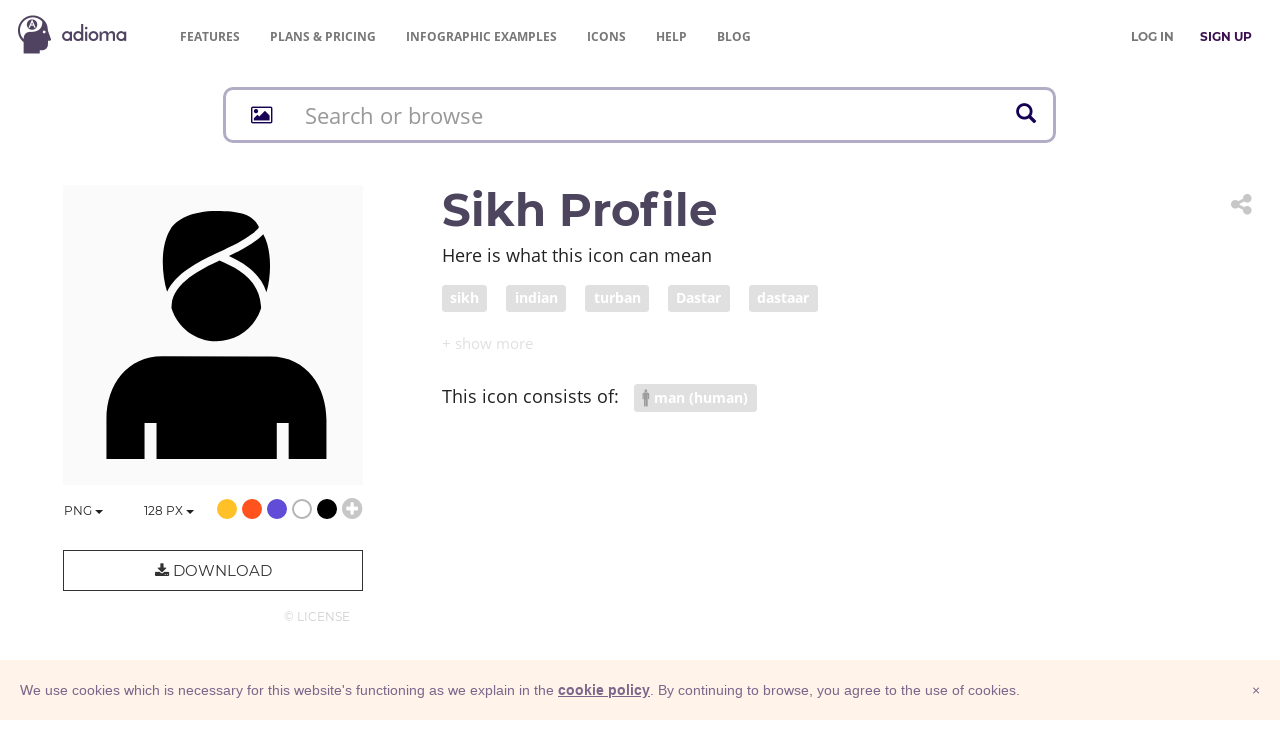

--- FILE ---
content_type: text/html; charset=UTF-8
request_url: https://adioma.com/icons/sikh-profile
body_size: 11561
content:
<!DOCTYPE html>
<html lang="en">
    <head>
        <meta charset="utf-8">
        <meta http-equiv="X-UA-Compatible" content="IE=edge">
        <meta name="viewport" content="width=device-width, initial-scale=1">

        <meta name="description" content="Download Sikh profile icon in PNG and vector SVG formats for both personal &amp; commercial use. Find more icons for infographics and websites. ">
        <meta name="author" content="">
        <meta name="keywords" content="">

        <title>Sikh profile - icon by Adioma</title>

        <meta property="og:site_name" content="Adioma" />
    <meta property="fb:app_id" content="1034785966640874" />
    <meta property="og:locale" content="en_US" />

    <meta name="twitter:site" content="@adiomaapp" />
    <meta name="twitter:creator" content="@adiomaapp" />
            <meta name="csrf-token" content="vjn6aPhjRCDrpspHAnhB8yzquRR9YBh8vgTYlvPc">

    <meta property="og:type" content="article" />
    <meta property="og:image" content="https://cdn.adioma.com/assets/icons/sikh-chest.png" />

    <meta name="twitter:card" content="summary_large_image" />
    <meta name="twitter:image" content="https://cdn.adioma.com/assets/icons/sikh-chest.png" />

        <link href="https://cdn.adioma.com/assets/css/application.css?ver=10072020" rel="stylesheet">
            <link href="https://cdn.adioma.com/assets/css/icon-catalogue.css?ver=10072020" rel="stylesheet">
    <link href="https://cdn.adioma.com/assets/css/spectrum.min.css?ver=10072020" rel="stylesheet">

        <link rel="apple-touch-icon-precomposed" sizes="57x57" href="https://cdn.adioma.com/assets/images/favicon/apple-touch-icon-57x57.png" />
        <link rel="apple-touch-icon-precomposed" sizes="114x114" href="https://cdn.adioma.com/assets/images/favicon/apple-touch-icon-114x114.png" />
        <link rel="apple-touch-icon-precomposed" sizes="72x72" href="https://cdn.adioma.com/assets/images/favicon/apple-touch-icon-72x72.png" />
        <link rel="apple-touch-icon-precomposed" sizes="144x144" href="https://cdn.adioma.com/assets/images/favicon/apple-touch-icon-144x144.png" />
        <link rel="apple-touch-icon-precomposed" sizes="60x60" href="https://cdn.adioma.com/assets/images/favicon/apple-touch-icon-60x60.png" />
        <link rel="apple-touch-icon-precomposed" sizes="120x120" href="https://cdn.adioma.com/assets/images/favicon/apple-touch-icon-120x120.png" />
        <link rel="apple-touch-icon-precomposed" sizes="76x76" href="https://cdn.adioma.com/assets/images/favicon/apple-touch-icon-76x76.png" />
        <link rel="apple-touch-icon-precomposed" sizes="152x152" href="https://cdn.adioma.com/assets/images/favicon/apple-touch-icon-152x152.png" />
        <link rel="icon" type="image/png" href="https://cdn.adioma.com/assets/images/favicon/favicon-196x196.png" sizes="196x196" />
        <link rel="icon" type="image/png" href="https://cdn.adioma.com/assets/images/favicon/favicon-96x96.png" sizes="96x96" />
        <link rel="icon" type="image/png" href="https://cdn.adioma.com/assets/images/favicon/favicon-32x32.png" sizes="32x32" />
        <link rel="icon" type="image/png" href="https://cdn.adioma.com/assets/images/favicon/favicon-16x16.png" sizes="16x16" />
        <link rel="icon" type="image/png" href="https://cdn.adioma.com/assets/images/favicon/favicon-128.png" sizes="128x128" />
        <meta name="application-name" content="Adioma"/>
        <meta name="msapplication-TileColor" content="#FFFFFF" />
        <meta name="msapplication-TileImage" content="https://cdn.adioma.com/assets/images/favicon/mstile-144x144.png" />
        <meta name="msapplication-square70x70logo" content="https://cdn.adioma.com/assets/images/favicon/mstile-70x70.png" />
        <meta name="msapplication-square150x150logo" content="https://cdn.adioma.com/assets/images/favicon/mstile-150x150.png" />
        <meta name="msapplication-wide310x150logo" content="https://cdn.adioma.com/assets/images/favicon/mstile-310x150.png" />
        <meta name="msapplication-square310x310logo" content="https://cdn.adioma.com/assets/images/favicon/mstile-310x310.png" />

        <!--[if lt IE 9]>
            <script src="https://oss.maxcdn.com/html5shiv/3.7.3/html5shiv.min.js"></script>
            <script src="https://oss.maxcdn.com/respond/1.4.2/respond.min.js"></script>
        <![endif]-->

        <style type="text/css"> 
        #intercom-container {  z-index: 2147483640 !important; } /* iubenda on tob of intercom */
        #iubenda-cs-banner { bottom: 0px !important; left: 0px !important; position: fixed !important; width: 100% !important; z-index: 2147483647 !important; background-color: #fff3ea; }
        .iubenda-banner-content {
            padding-right: 20px;
        }
        .iubenda-cs-content { display: block; margin: 0 auto; padding: 20px; width: auto; font-family: Helvetica,Arial,FreeSans,sans-serif; font-size: 14px; background: #fff3ea; color: #79688b;} 
        .iubenda-cs-rationale { max-width: inherit; position: relative; margin: 0 auto; } .iubenda-banner-content > p { font-family: Helvetica,Arial,FreeSans,sans-serif; line-height: 1.5; } .iubenda-cs-close-btn { margin:0; color: #79688b; text-decoration: none; font-size: 14px; position: absolute; top: 0; right: 0; border: none; } .iubenda-cs-cookie-policy-lnk { text-decoration: underline; color: #fff; font-size: 14px; font-weight: 900; } 
        .iubenda-cs-cookie-policy-lnk, .iubenda-cs-cookie-policy-lnk:active, .iubenda-cs-cookie-policy-lnk:visited {
            color: #79688b;
        } 
        
        .iubenda-cs-cookie-policy-lnk:hover {
            color: #79688b;
            opacity: 0.85;
        }
        </style> 
        
        
        <script type="text/javascript"> var _iub = _iub || []; _iub.csConfiguration = {
            "banner":{
                "prependOnBody":false,
                "content":"We use cookies which is necessary for this website's functioning as we explain in the %{cookie_policy_link}.\nBy continuing to browse, you agree to the use of cookies.",
                "cookiePolicyLinkCaption": "cookie policy",
                "slideDown":true,
                "applyStyles":false
            },
            "lang":"en",
            "siteId":601106,
            "cookiePolicyId":7903815}; 
        </script>
        <script type="text/javascript" src="//cdn.iubenda.com/cookie_solution/safemode/iubenda_cs.js" charset="UTF-8" async></script>
<!--
bg: F4EDE6
text: 79688b
-->        <!-- Google Tag Manager -->
        <script>(function(w,d,s,l,i){w[l]=w[l]||[];w[l].push({'gtm.start':
                                new Date().getTime(),event:'gtm.js'});var f=d.getElementsByTagName(s)[0],
                        j=d.createElement(s),dl=l!='dataLayer'?'&l='+l:'';j.async=true;j.src=
                        'https://www.googletagmanager.com/gtm.js?id='+i+dl;f.parentNode.insertBefore(j,f);
                })(window,document,'script','dataLayer','GTM-58RTLMW');</script>
        <!-- End Google Tag Manager -->
            
    </head>

    <body style=" background: #FFF;">
    <!-- Google Tag Manager (noscript) -->
        <noscript><iframe src="https://www.googletagmanager.com/ns.html?id=GTM-58RTLMW"
                          height="0" width="0" style="display:none;visibility:hidden"></iframe></noscript>
        <!-- End Google Tag Manager (noscript) -->
        
    <nav role="navigation" class=" navbar navbar-default navbar-static-top">
      <div class="container-fluid header">
            <div class="navbar-header navbar-left pull-left">
              <a class="navbar-brand" href="https://adioma.com"><img src="https://cdn.adioma.com/assets/images/adioma-logo-full.png"></a>
              <ul class="left-menunav nav navbar-nav pull-left">
                  <li class="top-menu-item hidden-xs">
                                                <a href="https://adioma.com/features" class="">Features</a>
                                        </li>
                   <li class="top-menu-item hidden-xs">
                                             <a href="https://adioma.com/pricing"><span class="hidden-sm">Plans & </span>Pricing</a>
                                        </li>
                  <li class="top-menu-item hidden-xs">
                                                <a href="https://adioma.com/infographics" title="Examples of infographics made by our users"><span class="hidden-sm">Infographic </span>Examples</a>
                                        </li>
                  <li class="top-menu-item hidden-xs">
                                                <a href="https://adioma.com/icons" title="Browse our icon collection">Icons</a>
                                        </li>
                   <li class="top-menu-item hidden-xs hidden-sm">
                        <a href="http://help.adioma.com">Help</a>
                   </li>
                    <li class="top-menu-item hidden-xs">
                      <a href="https://blog.adioma.com">Blog</a>
                  </li>
                
              </ul>
            </div>
            
            <div class="navbar-header navbar-right pull-right">
              <ul class="nav pull-left navbarform" style="
    margin-top: 3px;">
                <li class="menu-login pull-left hidden-xs">
                    <p class="navbar-text" style="margin: 18px 0;"><a class="btn btn-link" style="color: #777;" href="https://adioma.com/login"><strong>LOG IN</strong></a></p>
                </li>
                <li class="menu-login pull-left">
                    <p class="navbar-text" style="margin: 18px 0;"><a class="btn btn-link" style="color: #3B0F51;" href="https://adioma.com/pricing"><strong>SIGN UP</strong></a></p>
                </li>
                <li class="account-menu-dropdown dropdown pull-right visible-xs">

                <button aria-controls="bs-navbar" aria-expanded="true" class="navbar-toggle" data-target="#bs-navbar" data-toggle="dropdown" type="button"
                        style="color:#777; margin-top: 15px; border: none;">
                    <span class="sr-only">Toggle navigation</span>
                    <span class="icon-bar"></span>
                    <span class="icon-bar"></span>
                    <span class="icon-bar"></span>
                </button>
                  <ul class="nav dropdown-menu account-menu">
                      
                                <li class=""><a href="https://adioma.com/features">Features</a></li>
                                <li class=""><a href="https://adioma.com/pricing">Pricing</a></li>
                                <li class=""><a href="https://adioma.com/infographics">Infographic Examples</a></li>
                                <li><a href="http://help.adioma.com">Help</a></li>
                                <li><a class="btn btn-success btn-block" href="https://adioma.com/login">Log In</a></li>
                                <li><a class="btn btn-primary btn-block" href="https://adioma.com/pricing">Sign Up</a></li>
                  </ul>
                </li>
              </ul>
              
            </div>

            <div class="visible-xs-block clearfix"></div>
            <div class="collapse navbar-collapse">
            </div>
          </div>
    </nav>

                <div class="container" >
            <div class="page-content">
                    <div id="the-icon" class="icon-catalogue">

       <div>
    <div id="jsx-icon-search-bar"
         data-query=""
         data-radicals=""
         style="height: 58px;"
    ></div>
</div>
        <div class="row icon-details" data-id="sikh-profile">
            <div class="col-sm-6 col-md-4">
                <div class="icon-preview-area">
                    <img src="[data-uri]"
                         class="icon-preview" style="opacity: 0;">
                </div>
                <div class="colors lead text-right">
                    <div class="formats" style="display: inline; float: left;">
                        <div class="types dropdown" style="display: inline; float: left;">
                            <button class="choose-type btn btn-default btn-link dropdown-toggle" type="button" id="dropdownMenu1" data-toggle="dropdown" aria-haspopup="true" aria-expanded="true">
                                <span class="chosen">PNG</span>
                                <span class="caret"></span>
                            </button>
                            <ul class="dropdown-menu" aria-labelledby="dropdownMenu1">
                                <li class="type"><a href="#" data-type="png">PNG</a></li>
                                                              <li class="type"><a href="#" data-type="base64" title="PNG Base64">Base64</a></li>
                                                              <li class="disabled upgrade-item"><a data-type="svg" title="upgrade to unlock SVG">SVG &nbsp; <i class="fa fa-lock" aria-hidden="true" style="padding-left: 35px;"></i></a></li>
                                <li><a class="" href="https://adioma.com/pricing"><strong>Upgrade</strong> &nbsp; &nbsp; <i class="fa fa-unlock" aria-hidden="true"></i></a></li>
                                                          </ul>
                            <input class="icon-type" type="hidden" />
                        </div>
                        <div class="sizes dropdown" style="display: inline; float: left;">
                            <button class="choose-size btn btn-default btn-link dropdown-toggle" type="button" id="dropdownMenu1" data-toggle="dropdown" aria-haspopup="true" aria-expanded="true">
                                <span class="chosen">128</span>&nbsp;px
                                <span class="caret"></span>
                            </button>
                            <ul class="dropdown-menu" aria-labelledby="dropdownMenu1">
                                <li class="size"><a href="#"><span class="size">32</span>&nbsp;px &nbsp;&nbsp; <span class="text-muted">0.5x</span></a></li>
                                <li class="size"><a href="#"><span class="size">64</span>&nbsp;px &nbsp;&nbsp; <span class="text-muted">1x</span></a></li>
                                <li class="size"><a href="#"><span class="size">128</span>&nbsp;px &nbsp; <span class="text-muted">2x</span></a></li>
                                                            <li class="disabled upgrade-item"><a><span class="size">256</span>&nbsp;px &nbsp; <span class="text-muted">4x</span> &nbsp;<i class="fa fa-lock" aria-hidden="true"></i></a></li>
                                <li class="disabled upgrade-item"><a><span class="size">512</span>&nbsp;px &nbsp; <span class="text-muted">8x</span> &nbsp;<i class="fa fa-lock" aria-hidden="true"></i></a></li>
                                <li><a class="" href="https://adioma.com/pricing"><strong>Upgrade</strong> &nbsp; &nbsp; <i class="fa fa-unlock" aria-hidden="true"></i></a></li>
                                                        </ul>
                            <input class="icon-size" type="hidden" />
                        </div>
                    </div>
                    <span data-color="#FFC127" title="gold"   class="color badge" style="background: #FFC127;"></span>
                    <span data-color="#FF521D" title="red" class="color badge" style="background: #FF521D;"></span>
                    <span data-color="#614CD8" title="blue"  class="color badge" style="background: #614CD8;"></span>
                    <span data-color="#FFF"    title="white" class="color badge" style="background: white; box-shadow: inset 0 0 0 2px #b5b5b5"></span>
                    <span data-color="#000"    title="black" class="color badge" style="background: #000;"></span>
                    <i class="choose-color fa fa-lg fa-plus-circle text-muted"></i>
                    <input class="icon-color" hidden/>
                </div>

                <div class="download-btn-container">
                                            <button type="button" class="btn btn-info btn-lg btn-block" data-toggle="modal" data-target="#icons-upgrade-modal"><i class="fa fa-download" aria-hidden="true"></i> Download</button>
                    
                    <div class="license text-right"><a href="https://adioma.com/assets/files/adioma-icons-license.pdf" class="text-muted btn btn-link" target="_blank" title="icons license">© License</a></div>
                </div>
            </div>
            <div class="col-sm-6 col-md-8">

                <div class="dropdown share pull-right ">
                    <button title="Share icon" class="dropdown-toggle btn btn-link" data-toggle="dropdown" role="button" aria-haspopup="true" aria-expanded="false">
                        <i class="fa fa-share-alt fa-2x text-muted" aria-hidden="true"></i> 
                    </button>
                    <ul class="dropdown-menu">
                        <li>
                            <a href="http://www.facebook.com/sharer/sharer.php?u=https%3A%2F%2Fadioma.com%2Ficons%2Fsikh-profile" target="_blank" title="share on Facebook" class="btn btn-link"><i class="fa fa-facebook  fa-lg" aria-hidden="true"></i>&nbsp; SHARE</a>
                        </li>
                        <li>
                            <a href="https://twitter.com/intent/tweet?via=adiomaapp&amp;url=https%3A%2F%2Fadioma.com%2Ficons%2Fsikh-profile" target="_blanks" title="share on Twitter"  class="btn btn-link"><i class="fa fa-twitter fa-lg" aria-hidden="true"></i> SHARE</a>
                        </li>
                        <li>
                            <a href="https://www.linkedin.com/shareArticle?mini=true&amp;url=https%3A%2F%2Fadioma.com%2Ficons%2Fsikh-profile&amp;title=Sikh+profile+icon&amp;source=Adioma" target="_blanks" title="share on LinkedIn"  class="btn btn-link"><i class="fa fa-linkedin fa-lg" aria-hidden="true"></i>&nbsp; SHARE</a>
                        </li>
                        <li>
                            <a href="mailto:?subject=Sikh profile&amp;body=https://adioma.com/icons/sikh-profile" target="_blanks" title="mail the link"  class="btn btn-link"><i class="fa fa-envelope fa-lg" aria-hidden="true"></i>&nbsp; SHARE</a>
                        </li>
                        <li role="separator" class="divider"></li>
                        <li>
                            <a href="javascript:void(0);" data-clipboard-text="https://adioma.com/icons/sikh-profile" title="copy link"  class="btn btn-link icon-link"><i class="fa  fa-copy fa-lg" aria-hidden="true"  style="margin-left:20px;"></i>&nbsp; COPY LINK</a>
                        </li>
                    </ul>
                </div>

                <h1 class="icon-name">Sikh profile</h1>

                
                <div class="icon-tags">
                    <p class="lead tags-headline">Here is what this icon can mean</p>
                    <p class="tag-area collapse" aria-expanded="false" id="collapsedTags">
                                            <a href="https://adioma.com/icons/for/sikh"><span class="label label-default"> sikh</span></a>
                                            <a href="https://adioma.com/icons/for/indian"><span class="label label-default"> indian</span></a>
                                            <a href="https://adioma.com/icons/for/turban"><span class="label label-default"> turban</span></a>
                                            <a href="https://adioma.com/icons/for/dastar"><span class="label label-default"> Dastar</span></a>
                                            <a href="https://adioma.com/icons/for/dastaar"><span class="label label-default"> dastaar</span></a>
                                        </p>
                    <div>
                    <a role="button" class="collapsed show-more-tags" data-toggle="collapse" href="#collapsedTags" aria-expanded="false" aria-controls="collapsedTags"></a>
                    </div>
                </div>

                                    <div class="icon-radicals" class="lead">
                        <span class="radical-headline lead">This icon consists of: &nbsp; </span>
                        
                            <a href="https://adioma.com/icons/with/man-human">
                 <span class="radical label label-default">
                     <img src="https://adioma.com/resources/radicals/man-human.svg" />
                     man (human)
                 </span>
                            </a>
                        
                    </div>
                
            </div>
        </div>

             <h2 class="text-center more-cat-icons">More <a href="https://adioma.com/icons/category/people">People</a> icons</h2>

        <div class="row icon-results">

            <div class="col-xs-3 col-sm-2 col-lg-1">

                    
            <div class="icon-container">
                 <a href="https://adioma.com/icons/giving-up" title="giving up">
                    <img class="img-responsive the-icon" src="https://cdn.adioma.com/assets/icons/giving-up.png" />
                </a>
            </div>
        

    </div>
    <div class="col-xs-3 col-sm-2 col-lg-1">

                    
            <div class="icon-container">
                 <a href="https://adioma.com/icons/disabled" title="disabled">
                    <img class="img-responsive the-icon" src="https://cdn.adioma.com/assets/icons/disabled.png" />
                </a>
            </div>
        

    </div>
    <div class="col-xs-3 col-sm-2 col-lg-1">

                    
            <div class="icon-container">
                 <a href="https://adioma.com/icons/gender-bias" title="gender bias">
                    <img class="img-responsive the-icon" src="https://cdn.adioma.com/assets/icons/gender-inequality-2.png" />
                </a>
            </div>
        

    </div>
    <div class="col-xs-3 col-sm-2 col-lg-1">

                    
            <div class="icon-container">
                 <a href="https://adioma.com/icons/gender-discrimination" title="gender discrimination">
                    <img class="img-responsive the-icon" src="https://cdn.adioma.com/assets/icons/gender-inequality-men.png" />
                </a>
            </div>
        

    </div>
    <div class="col-xs-3 col-sm-2 col-lg-1">

                    
            <div class="icon-container">
                 <a href="https://adioma.com/icons/accupuncture" title="accupuncture">
                    <img class="img-responsive the-icon" src="https://cdn.adioma.com/assets/icons/accupuncture-2.png" />
                </a>
            </div>
        

    </div>
    <div class="col-xs-3 col-sm-2 col-lg-1">

                    
            <div class="icon-container">
                 <a href="https://adioma.com/icons/sikh-profile" title="Sikh profile">
                    <img class="img-responsive the-icon" src="https://cdn.adioma.com/assets/icons/sikh-chest.png" />
                </a>
            </div>
        

    </div>
    <div class="col-xs-3 col-sm-2 col-lg-1">

                    
            <div class="icon-container">
                 <a href="https://adioma.com/icons/sikh" title="Sikh">
                    <img class="img-responsive the-icon" src="https://cdn.adioma.com/assets/icons/sikh-full-body.png" />
                </a>
            </div>
        

    </div>
    <div class="col-xs-3 col-sm-2 col-lg-1">

                    
            <div class="icon-container">
                 <a href="https://adioma.com/icons/superman" title="superman">
                    <img class="img-responsive the-icon" src="https://cdn.adioma.com/assets/icons/superman.png" />
                </a>
            </div>
        

    </div>
    <div class="col-xs-3 col-sm-2 col-lg-1">

                    
            <div class="icon-container">
                 <a href="https://adioma.com/icons/different" title="Different">
                    <img class="img-responsive the-icon" src="https://cdn.adioma.com/assets/icons/difference-outline.png" />
                </a>
            </div>
        

    </div>
    <div class="col-xs-3 col-sm-2 col-lg-1">

                    
            <div class="icon-container">
                 <a href="https://adioma.com/icons/bone-marrow" title="bone marrow">
                    <img class="img-responsive the-icon" src="https://cdn.adioma.com/assets/icons/bone-marrow.png" />
                </a>
            </div>
        

    </div>
    <div class="col-xs-3 col-sm-2 col-lg-1">

                    
            <div class="icon-container">
                 <a href="https://adioma.com/icons/gall-bladder" title="gall bladder">
                    <img class="img-responsive the-icon" src="https://cdn.adioma.com/assets/icons/gall-bladder.png" />
                </a>
            </div>
        

    </div>
    <div class="col-xs-3 col-sm-2 col-lg-1">

                    
            <div class="icon-container">
                 <a href="https://adioma.com/icons/immune-system" title="immune system">
                    <img class="img-responsive the-icon" src="https://cdn.adioma.com/assets/icons/immune-system.png" />
                </a>
            </div>
        

    </div>



        </div>

        <p class="lead text-center">
            <a class="cat-more-link" href="https://adioma.com/icons/category/people">More</a>
        </p>
    
        <div id="icons-upgrade-modal" class="modal fade" tabindex="-1" role="dialog" aria-labelledby="">
            <div class="modal-dialog" role="document">
                <div class="modal-content">
                    <div class="modal-header text-center">
                        <button type="button" class="close fa-2x" data-dismiss="modal" aria-label="Close">
                            <span aria-hidden="true">&times;</span>
                        </button>
                        <h2 class=""><i class="fa fa-download" aria-hidden="true"></i>&nbsp; Download Options</h2>
                    </div>
                    <div class="modal-body">

                        <div class="row">
                            <div class="col-sm-6">
                                <div class="option free">
                                    <h3 class="text-center">Free</h3>
                                    <p class="option-head">must credit the author <a href="http://help.adioma.com/icons/how-to-credit-icons" target="_blank"><i class="fa fa-question-circle text-muted" aria-hidden="true"></i></a></p>

                                    <div>
                                            <!-- Nav tabs -->
                                            <ul class="nav nav-tabs" role="tablist">
                                                <li role="presentation" class="active"><a href="#prev" aria-controls="profile" role="tab" data-toggle="tab">text</a></li>
                                                <li role="presentation"><a href="#html" aria-controls="home" role="tab" data-toggle="tab">HTML</a></li>
                                            </ul>

                                            <!-- Tab panes -->
                                            <div class="tab-content">
                                                <div role="tabpanel" class="tab-pane" id="html">
                                                    <textarea id="html-prev" readonly>Icon by <a href="https://adioma.com">Adioma</a></textarea>
                                                    <button class="btn btn-info text-muted" data-clipboard-target="#html-prev"><i class="fa fa-clipboard"></i> copy</button>
                                                </div>
                                                <div role="tabpanel" class="tab-pane active" id="prev">
                                                    <div id="credits-prev" contenteditable>Icon by <a href="https://adioma.com">Adioma</a></div>
                                                    <button class="btn btn-info text-muted" data-clipboard-target="#credits-prev"><i class="fa fa-clipboard"></i> copy</button>
                                                </div>
                                            </div>
                                    </div>
                                </div>
                                <div class="text-center">
                                    <p>
                                        <a id="download-free" href="#" type="button" class="download-icon btn btn-default btn-block btn-lg confirm-upgrade"><i class="fa fa-download fa-lg" aria-hidden="true"></i> &nbsp; Free</a>
                                    </p>
                                    <p class="btn-explain">with attribution</p>
                                </div>
                            </div>
                            <div class="col-sm-6">
                                <div id="spacer" class="visible-xs" style="padding-top:50px"></div>
                                <div class="option subscribe">
                                    <h3 class="text-center">Subscribe</h3>

                                    <ul>
                                        <li><strong>no attribution required</strong></li>
                                        <li>hi-resolution PNG</li>
                                        <li>vector SVG</li>
                                        <li>infographic templates</li>
                                    </ul>
                                </div>

                                <div class="text-center">
                                    <p>
                                        <a href="https://adioma.com/pricing" type="button" class="btn btn-default btn-block btn-lg confirm-upgrade">&nbsp;
                                            <i class="fa fa-unlock" aria-hidden="true"></i> Sign Up &nbsp;
                                        </a>
                                    </p>
                                    <p class="btn-explain">
                                                                                    Free Trial
                                                                            </p>
                                 
                                </div>
                            </div>
                        </div>

                    </div>
                </div>
            </div>
        </div>


        <div id="base64-modal" class="modal fade" tabindex="-1" role="dialog" aria-labelledby="">
            <div class="modal-dialog" role="document">
                <div class="modal-content">
                    <div class="modal-header text-center">
                        <button type="button" class="close fa-2x" data-dismiss="modal" aria-label="Close">
                            <span aria-hidden="true">&times;</span>
                        </button>
                        <h2 class=""><i class="fa fa-code" aria-hidden="true"></i>&nbsp; Embed Image</h2>
                    </div>
                    <div class="modal-body">
                        <p>Copy and paste the following code:</p>


                        <div>
                            <!-- Nav tabs -->
                            <ul class="nav nav-tabs" role="tablist">
                                <li role="presentation"><a href="#embed-prev" aria-controls="profile" role="tab" data-toggle="tab">preview</a></li>
                                <li role="presentation" class="active"><a href="#embed-html" aria-controls="home" role="tab" data-toggle="tab">HTML</a></li>
                            </ul>

                            <!-- Tab panes -->
                            <div class="tab-content">
                                <div id="embed-html" role="tabpanel" class="tab-pane active">
                                    <textarea id="b64-html" class="code" readonly></textarea>
                                    <button class="btn btn-info text-muted" data-clipboard-target="#b64-html"><i class="fa fa-clipboard"></i> copy</button>
                                </div>
                                <div id="embed-prev" role="tabpanel" class="tab-pane">
                                    <div id="b64-prev" class="code-prev" contenteditable> HTML code </div>
                                    <button class="btn btn-info text-muted" data-clipboard-target="#b64-prev"><i class="fa fa-clipboard"></i> copy</button>
                                </div>
                            </div>
                        </div>

                        
                        
                        

                                                  <p style="padding-top: 20px">Remember to <a href="http://help.adioma.com/icons/how-to-credit-icons">attribute</a> the icon linking back to Adioma</p>
                        
                        <div class="row" style="padding-top: 20px;">
                            <div class="col-xs-9">
                                <a href="https://css-tricks.com/data-uris/" target="_blank" class="text-info"><i class="fa fa-question-circle" aria-hidden="true"></i> How to use Base64</i></a>
                            </div>
                            <div class="col-xs-3 text-right">
                                <button type="button" class="btn btn-default btn-info btn-lg" data-dismiss="modal"> &nbsp; OK &nbsp; </button>
                            </div>

                        </div>

                    </div>
                </div>
            </div>
        </div>


    </div>
            </div>
        </div>
                
        <footer class="footer">
          <div class="container-fluid">
             <div class="row">
                <div class="col-sm-12">
                    <nav class="navbar navbar-default">
                      <div class="container-fluid">
                        <div class="navbar-header">
                          <a class="navbar-brand" href="https://adioma.com"> &copy; Adioma 2026</a>
                        </div>
                        <div id="navbar" class="navbar-collapse collapsed">
                          <ul class="nav navbar-nav">
                           
                            <li><a href="https://adioma.com/about" class="hidden-sm">About</a></li>
                            <li><a href="http://help.adioma.com">Help</a></li>
                            <li><a href="https://adioma.com/features" class="hidden-sm">Features</a></li>
                            <li><a href="https://adioma.com/pricing">Pricing</a></li>
                            <li><a href="https://adioma.com/infographics" title="Examples of infographics made by our users"><span class="hidden-sm hidden-md">Infographic </span>Examples</a></li>
                            <li><a href="https://adioma.com/icons" title="Browse our icon collection">Icons</a></li>
                            <li><a href="https://adioma.com/jobs" title="Jobs at Adioma">Jobs</a></li>
                            <li><a href="https://adioma.com/terms"><span class="hidden-lg">Terms</span><span class="visible-lg">Terms Of Use</span></a></li>
                            <li><a href="https://adioma.com/privacy"><span class="hidden-lg">Privacy</span><span class="visible-lg">Privacy Policy</span></a></li>
                          </ul>
                          <ul class="nav navbar-nav social-links pull-right hidden-xs">
                            <li><a href="https://blog.adioma.com" title="read our bLog" target="_blank"><i class="fa fa-rss" aria-hidden="true"></i></a></li>
                            <li><a href="https://www.facebook.com/adiomaapp" title="follow us on Facebook" target="_blank"><i class="fa fa-facebook  fa-lg" aria-hidden="true"></i></a></li>
                            <li><a href="https://www.twitter.com/AdiomaApp" title="follow us on Twitter" target="_blank"><i class="fa fa-twitter fa-lg" aria-hidden="true"></i></a></li>
                            <li><a href="https://www.instagram.com/adiomaapp/" title="join us on Instagram" target="_blank"><i class="fa fa-instagram fa-lg hidden-xs" aria-hidden="true"></i></a></li>
                          </ul>
                          <ul class="nav navbar-nav social-links visible-xs">
                            <li><a href="https://blog.adioma.com" title="read our blog" target="_blank"><i class="fa fa-rss" aria-hidden="true"></i> &nbsp; Blog</a></li>
                            <li><a href="https://www.facebook.com/adiomaapp" title="follow us on Facebook" target="_blank"><i class="fa fa-facebook  fa-lg" aria-hidden="true"></i> &nbsp; Facebook</a></li>
                            <li><a href="https://www.twitter.com/AdiomaApp" title="follow us on Twitter" target="_blank"><i class="fa fa-twitter fa-lg" aria-hidden="true"></i>  Twitter</a></li>
                            <li><a href="https://www.instagram.com/adiomaapp/" title="join us on Instagram" target="_blank"><i class="fa fa-instagram fa-lg" aria-hidden="true"></i> &nbsp; Instagram</a></li>
                          </ul>
                        </div><!--/.nav-collapse -->
                      </div><!--/.container -->
                    </nav>                 
                </div>
            </div>
          </div>
        </footer>
            <script src="https://cdn.adioma.com/assets/js/application-landing.js?ver=10072020"></script>
            <script src="https://cdn.adioma.com/assets/js/ie10-viewport-bug-workaround.js"></script>

        <script>
            (function(){var w=window;var ic=w.Intercom;if(typeof ic==="function"){ic('reattach_activator');ic('update',intercomSettings);}else{var d=document;var i=function(){i.c(arguments)};i.q=[];i.c=function(args){i.q.push(args)};w.Intercom=i;function l(){var s=d.createElement('script');s.type='text/javascript';s.async=true;s.src='https://widget.intercom.io/widget/tdp8n2hp';var x=d.getElementsByTagName('script')[0];x.parentNode.insertBefore(s,x);}if(w.attachEvent){w.attachEvent('onload',l);}else{w.addEventListener('load',l,false);}}})();        

                window.intercomSettings = {
                app_id: "tdp8n2hp"
            };
            </script>
        

    
    <script>
        window.gRadicals = [{"id":1,"name":"man (human)","fname":"man-human","order":1,"thumbPath":"\/resources\/radicals\/man-human.svg"},{"id":8,"name":"woman","fname":"woman","order":2,"thumbPath":"\/resources\/radicals\/woman.svg"},{"id":2,"name":"Head","fname":"head","order":3,"thumbPath":"\/resources\/radicals\/head.svg"},{"id":41,"name":"baby","fname":"baby (infant)","order":4,"thumbPath":"\/resources\/radicals\/baby (infant).svg"},{"id":4,"name":"money sign (USD)","fname":"money-sign-USD","order":5,"thumbPath":"\/resources\/radicals\/money-sign-USD.svg"},{"id":9,"name":"time","fname":"time","order":6,"thumbPath":"\/resources\/radicals\/time.svg"},{"id":10,"name":"car","fname":"car","order":7,"thumbPath":"\/resources\/radicals\/car.svg"},{"id":11,"name":"home","fname":"home","order":8,"thumbPath":"\/resources\/radicals\/home.svg"},{"id":15,"name":"hand","fname":"hand","order":9,"thumbPath":"\/resources\/radicals\/hand.svg"},{"id":66,"name":"magnifying glass (search)","fname":"search","order":9,"thumbPath":"\/resources\/radicals\/search.svg"},{"id":13,"name":"giving hand","fname":"giving-hand","order":10,"thumbPath":"\/resources\/radicals\/giving-hand.svg"},{"id":19,"name":"smile","fname":"smile","order":11,"thumbPath":"\/resources\/radicals\/smile.svg"},{"id":34,"name":"Picture","fname":"picture","order":11,"thumbPath":"\/resources\/radicals\/picture.svg"},{"id":16,"name":"computer display","fname":"computer display","order":12,"thumbPath":"\/resources\/radicals\/computer display.svg"},{"id":27,"name":"smartphone","fname":"smartphone","order":12,"thumbPath":"\/resources\/radicals\/smartphone.svg"},{"id":21,"name":"tools","fname":"tools","order":16,"thumbPath":"\/resources\/radicals\/tools.svg"},{"id":28,"name":"key","fname":"key","order":17,"thumbPath":"\/resources\/radicals\/key.svg"},{"id":23,"name":"lock","fname":"lock","order":18,"thumbPath":"\/resources\/radicals\/lock.svg"},{"id":55,"name":"checkmark","fname":"checkmark","order":20,"thumbPath":"\/resources\/radicals\/checkmark.svg"},{"id":12,"name":"building","fname":"building","order":26,"thumbPath":"\/resources\/radicals\/building.svg"},{"id":62,"name":"fish","fname":"fish","order":27,"thumbPath":"\/resources\/radicals\/fish.svg"},{"id":18,"name":"water","fname":"water","order":28,"thumbPath":"\/resources\/radicals\/water.svg"},{"id":31,"name":"fire","fname":"fire","order":28,"thumbPath":"\/resources\/radicals\/fire.svg"},{"id":35,"name":"cloud","fname":"cloud","order":29,"thumbPath":"\/resources\/radicals\/cloud.svg"},{"id":45,"name":"sun","fname":"sun","order":30,"thumbPath":"\/resources\/radicals\/sun.svg"},{"id":63,"name":"arrow","fname":"arrow","order":38,"thumbPath":"\/resources\/radicals\/arrow.svg"},{"id":57,"name":"child","fname":"child","order":43,"thumbPath":"\/resources\/radicals\/child.svg"},{"id":24,"name":"eye","fname":"eye","order":44,"thumbPath":"\/resources\/radicals\/eye.svg"},{"id":67,"name":"store","fname":"store","order":69,"thumbPath":"\/resources\/radicals\/store.svg"},{"id":58,"name":"bicycle","fname":"bicycle","order":81,"thumbPath":"\/resources\/radicals\/bicycle.svg"},{"id":5,"name":"Plane","fname":"plane","order":82,"thumbPath":"\/resources\/radicals\/plane.svg"},{"id":17,"name":"cog","fname":"cog","order":87,"thumbPath":"\/resources\/radicals\/cog.svg"},{"id":64,"name":"stairs","fname":"stairs","order":97,"thumbPath":"\/resources\/radicals\/stairs.svg"},{"id":36,"name":"A letter (alphabet)","fname":"A-letter-alphabet","order":330,"thumbPath":"\/resources\/radicals\/A-letter-alphabet.svg"},{"id":47,"name":"question mark","fname":"question-mark","order":331,"thumbPath":"\/resources\/radicals\/question-mark.svg"},{"id":53,"name":"list","fname":"list","order":969,"thumbPath":"\/resources\/radicals\/list.svg"},{"id":46,"name":"paper print","fname":"paper-print","order":970,"thumbPath":"\/resources\/radicals\/paper-print.svg"},{"id":48,"name":"paper sheet","fname":"paper-sheet","order":971,"thumbPath":"\/resources\/radicals\/paper-sheet.svg"},{"id":61,"name":"power plug","fname":"power-plug","order":990,"thumbPath":"\/resources\/radicals\/power-plug.svg"},{"id":65,"name":"tree","fname":"tree","order":997,"thumbPath":"\/resources\/radicals\/tree.svg"},{"id":60,"name":"leaf","fname":"leaf","order":998,"thumbPath":"\/resources\/radicals\/leaf.svg"},{"id":26,"name":"music note","fname":"music-note","order":2000,"thumbPath":"\/resources\/radicals\/music-note.svg"},{"id":50,"name":"scissors","fname":"scissors","order":9990,"thumbPath":"\/resources\/radicals\/scissors.svg"},{"id":51,"name":"dao","fname":"dao","order":9990,"thumbPath":"\/resources\/radicals\/dao.svg"},{"id":22,"name":"envelope","fname":"envelope","order":9999,"thumbPath":"\/resources\/radicals\/envelope.svg"},{"id":25,"name":"heart","fname":"heart","order":9999,"thumbPath":"\/resources\/radicals\/heart.svg"},{"id":29,"name":"scales","fname":"scales","order":9999,"thumbPath":"\/resources\/radicals\/scales.svg"},{"id":30,"name":"bag (suitcase)","fname":"bag","order":9999,"thumbPath":"\/resources\/radicals\/bag.svg"},{"id":33,"name":"book","fname":"book","order":9999,"thumbPath":"\/resources\/radicals\/book.svg"},{"id":37,"name":"light buld","fname":"light-bulb","order":9999,"thumbPath":"\/resources\/radicals\/light-bulb.svg"},{"id":38,"name":"drop of liquid","fname":"liquid-drop","order":9999,"thumbPath":"\/resources\/radicals\/liquid-drop.svg"},{"id":39,"name":"speech bubble","fname":"speech-bubble","order":9999,"thumbPath":"\/resources\/radicals\/speech-bubble.svg"},{"id":40,"name":"money bill","fname":"money-bill","order":9999,"thumbPath":"\/resources\/radicals\/money-bill.svg"},{"id":42,"name":"umbrella","fname":"umbrella","order":9999,"thumbPath":"\/resources\/radicals\/umbrella.svg"},{"id":43,"name":"printer","fname":"printer","order":9999,"thumbPath":"\/resources\/radicals\/printer.svg"},{"id":44,"name":"planet Earth","fname":"planet-earth","order":9999,"thumbPath":"\/resources\/radicals\/planet-earth.svg"},{"id":49,"name":"Christian cross","fname":"christian-cross","order":9999,"thumbPath":"\/resources\/radicals\/christian-cross.svg"},{"id":52,"name":"pen","fname":"pen","order":9999,"thumbPath":"\/resources\/radicals\/pen.svg"},{"id":54,"name":"electricity","fname":"electricity","order":9999,"thumbPath":"\/resources\/radicals\/electricity.svg"},{"id":56,"name":"star","fname":"star","order":9999,"thumbPath":"\/resources\/radicals\/star.svg"}];
    </script>

    <script src="https://cdn.adioma.com/assets/js/typeahead.bundle.js"></script>
    <script src="https://cdn.adioma.com/assets/js/vendor.bundle.js?v=10072020"></script>
    <script src="https://cdn.adioma.com/assets/js/icons.bundle.js?v=10072020"></script>

    <script src="https://cdn.adioma.com/assets/js/jquery.jscroll.min.js"></script>
    <script src="https://cdn.adioma.com/assets/js/imagesloaded.pkgd.min.js"></script>
    <script src="https://cdn.adioma.com/assets/js/clipboard.min.js"></script>

    <script src="https://cdn.adioma.com/assets/js/spectrum.min.js"></script>


    <script>
        jQuery(function($) {
            $('.icon-catalogue').jscroll({
                loadingHtml: '<i class="fa fa-spinner fa-spin fa-3x fa-fw text-muted" style="margin: 50px 0 50px 0;"></i>',
                padding: 20,
                nextSelector: 'a.cat-next-page:last',
                contentSelector: '.icon-results',
                autoTrigger: true,
                callback: function() {
                    $('.icon-results').imagesLoaded().progress( function( instance, image ) {
                        $(image.img).parent().parent().addClass("loaded");
                    });
                },
            });
        });
    </script>


    <script>

        jQuery(function($) {
            $('.icon-results').imagesLoaded({}).progress( function( instance, image ) {
                $(image.img).parent().parent().addClass("loaded");
            });

            $('.icon-catalogue .icon-container').tooltip({
                html : true,
                placement : "bottom",
                container : ".icon-results"
            });


            // copy code buttons with tooltips

            $('.icon-catalogue .tab-pane button').tooltip({ trigger: "manual", title: "copied!", placement: "bottom"});

            var clipboard =new ClipboardJS('.icon-catalogue .tab-pane button');
            clipboard.on('success', function(e) {
                $(e.trigger).tooltip('show');
                e.clearSelection();
                (typeof ga === 'function') && ga('send', 'event', 'icons', 'copy attribution');
            });
            new ClipboardJS(".share .icon-link");

            $('body').on('click', function (e) {
                $('.icon-catalogue .tab-pane button').each(function () {
                    // manually dismiss tooltip on clicking somewhere else
                    if (!$(this).is(e.target) && $(this).has(e.target).length === 0 && $('.popover').has(e.target).length === 0) {
                        $(this).tooltip('hide');
                    }
                });
            });


            // donwload free
            $('.icon-catalogue .download-icon').click(function(e) {
                e.preventDefault();
                triggerDownload();
            });

            $(".icon-details .color").click(function(e){
               var color = $(this).data('color');
               recolorIcon(color);
            });

            $(".icon-catalogue .choose-color").spectrum({
                showInitial: true,
                showButtons: false,
                showInput: true,
                preferredFormat: "hex",

                move: function(color) {
                    var col = color.toHexString(); // #ff0000
                    recolorIcon(color);
                },

                show: function() {

                },
                hide: function() {

                }
            });

            $('.formats .types .type a').click(function (){
                var type = $(this).data('type');
                changeType(type);
                setCookie("icon.type", type);
            });

            $('.formats .sizes .size a').click(function (){
                var size = $(this).find('.size').text();
                changeSize(size);
                setCookie("icon.size", size);
            });

            restoreFromCoockies();
            $('.icon-preview-area img').css("opacity", "1");
        });

        function restoreFromCoockies(){
            if ($(".icon-details").length == 0){
                return;
            }
            var color = getCookie("icon.color");
            var type = getCookie("icon.type");
            var size = getCookie("icon.size");
            color && recolorIcon(color);
            type && changeType(type);
            size && changeSize(size);
        }

        function triggerDownload(){
            $('#icons-upgrade-modal').modal('hide');

            var iconSlug = $('.icon-details').data('id');

            var color = $('.icon-color').val();
            var size = $('input.icon-size').val();
            var type = $('input.icon-type').val();
            type = !type ? 'png' : type;

            var params = {

            };

            if (color) {
                params['color'] = color.replace("#","");
                //link = link + '?color=' + color.replace("#","");
            }
            if (size) {
                params['size'] = size;
            }

            var query = $.param(params);
            var downloadLink = "/icons/download/" + iconSlug + "." + type;
            downloadLink += query ? "?" + query : "";

            (typeof ga === 'function') && ga('send', 'event', 'icons', 'download', downloadLink);

            if(type == 'base64') {
                $.ajax({url: downloadLink, success: function(result){
                    var htmlCode = '<img src="data:image/png;base64,' + result + '" />';
                    $('#base64-modal textarea.code').val(htmlCode);

                    $('#base64-modal .code-prev').html(htmlCode);
                    $('#base64-modal').modal('show');
                    //$("#div1").html(result);
                }});
            } else {
                window.location = downloadLink;
            }
        }

        //color icon
        function recolorIcon(color){
            $('.icon-color').val(color);

            var SVG_BASE = "data:image/svg+xml;base64,";
            var src = $('.icon-preview-area img').attr('src');

            src = src.replace(SVG_BASE, "");
            var base64Decoded = atob(src);
            var xml = $( $.parseXML( base64Decoded ) );
            var xmlDoc = $( xml );
            var coloredXML = xmlDoc.find('svg').attr("fill",color).prop('outerHTML');
            var coloredBase64 = SVG_BASE + btoa(coloredXML);
            if(color != '#000000' && color != '#000') {
                $('.icon-preview-area').addClass("colored");
            } else {
                $('.icon-preview-area').removeClass("colored");
            }
            var src = $('.icon-preview-area img').attr('src', coloredBase64);
            $('.icon-catalogue .choose-color').spectrum("set", color);

            setCookie("icon.color", color);
        }

        function changeType(type){
            $('input.icon-type').val(type);
            $('.types .chosen').text(type);
        }

        function changeSize(size){
            $('input.icon-size').val(size);
            $('.sizes .chosen').text(size);
        };


        function setCookie(name,value,days) {
            var expires = "";
            if (days) {
                var date = new Date();
                date.setTime(date.getTime() + (days*24*60*60*1000));
                expires = "; expires=" + date.toUTCString();
            }
            document.cookie = name + "=" + (value || "")  + expires + "; path=/";
        }

        function getCookie(name) {
            var nameEQ = name + "=";
            var ca = document.cookie.split(';');
            for(var i=0;i < ca.length;i++) {
                var c = ca[i];
                while (c.charAt(0)==' ') c = c.substring(1,c.length);
                if (c.indexOf(nameEQ) == 0) return c.substring(nameEQ.length,c.length);
            }
            return null;
        }
    </script>
    </body>
</html>


--- FILE ---
content_type: image/svg+xml
request_url: https://adioma.com/resources/radicals/computer%20display.svg
body_size: 1245
content:
<?xml version="1.0" encoding="utf-8"?>
<!-- Generator: Adobe Illustrator 19.0.0, SVG Export Plug-In . SVG Version: 6.00 Build 0)  -->
<svg version="1.2" baseProfile="tiny" id="Layer_1" xmlns="http://www.w3.org/2000/svg" xmlns:xlink="http://www.w3.org/1999/xlink"
	 x="0px" y="0px" viewBox="0 0 256 256" xml:space="preserve">
<path d="M241.2,26H15.6c-7.1,0-13,5.9-13,13v149.4c0,7.1,5.9,13,13,13h81.6v21.8H76.4c-3.6,0-6.6,3-6.6,6.6v0.9c0,3.6,3,6.6,6.6,6.6
	h104.1c3.6,0,6.6-3,6.6-6.6v-0.9c0-3.6-3-6.6-6.6-6.6h-20.8v-21.8h81.6c7.1,0,13-5.9,13-13V39C254.2,31.8,248.3,26,241.2,26z
	 M120.9,186c0-4.2,3.4-7.5,7.5-7.5c4.2,0,7.5,3.4,7.5,7.5c0,4.2-3.4,7.5-7.5,7.5C124.2,193.7,120.9,190.3,120.9,186z M238.3,172.7
	H19.2V42.2h219.1V172.7z"/>
</svg>
